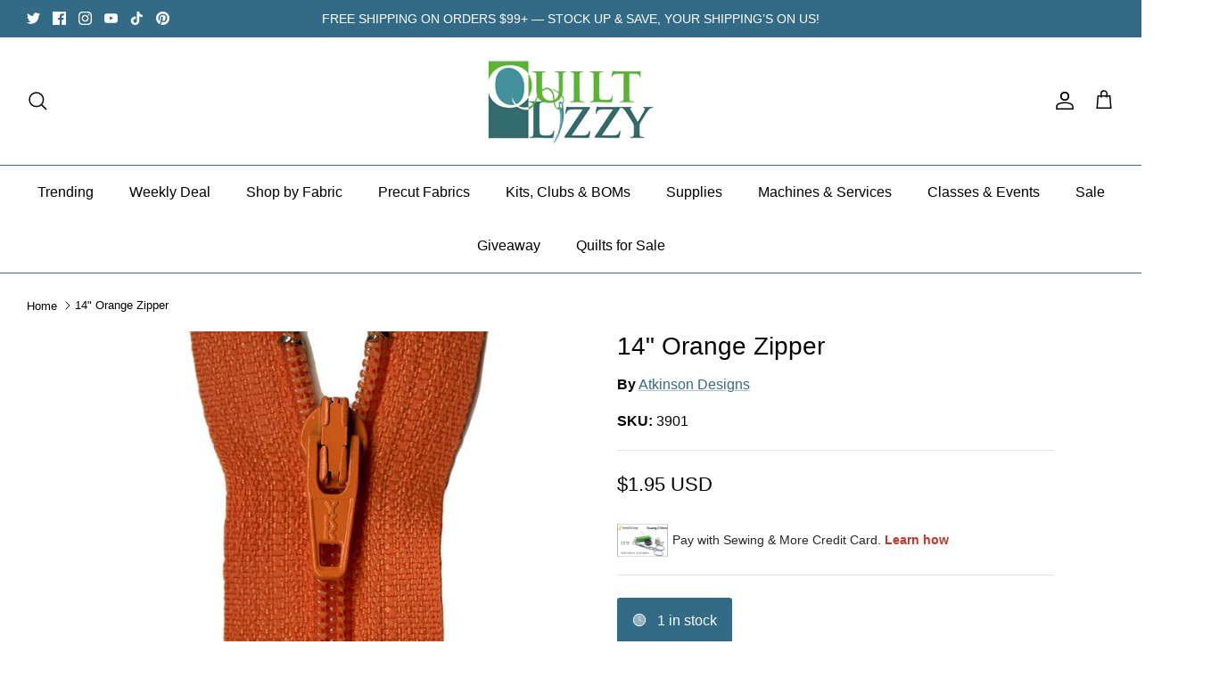

--- FILE ---
content_type: text/css
request_url: https://quiltlizzy.com/cdn/shop/t/14/assets/custom.css?v=24378651289358710561744495486
body_size: 358
content:
/** Shopify CDN: Minification failed

Line 160:0 Unexpected "}"

**/

@media (min-width: 200px) and (max-width: 5000px) {
 .slick-initialized .slick-slide {
    height: fit-content !important;
}
}

@media (max-width: 425px) {
  

#section-id-template--20014126301482__slideshow_MDj6dF .fixed-height-item {
    height: 48vh !important;
}

  .slick-track{
    height: 48vh !important;
  }

}



/*** FOOTER ***/
@media only screen and (min-width: 768px) {
  .section-footer__row--blocks[data-num-blocks="1"] .section-footer__row__col {
    width: 100%;
  }
  
  .section-footer__row--blocks[data-num-blocks="2"] .section-footer__row__col {
    width: 50%;
  }
  
  .section-footer__row--blocks[data-num-blocks="3"] .section-footer__row__col {
    width: 33.33%;
  }
  
  .section-footer__row--blocks[data-num-blocks="4"] .section-footer__row__col {
    width: 25%;
  }
}

/*** Contact For Pricing ***/
.hide_pricing.detail.product-column-right .product-form hr:first-of-type {
  display: none;
}

.contact-for-price {
  opacity: 0;
  visibility: hidden;
  height: 0;
  transition: opacity, visibility 1s ease;
}

.contact-for-price.active--contact-form {
  opacity: 1;
  visibility: visible;
  height: auto;
  padding: 8px 8px 24px;
}

.contact-for-price label {
  display: block;
}

.contact-for-price input,
.contact-for-price textarea {
  width: 100%;
}

.contact-for-price .contact-for-price__send-btn {
  text-align: right;
}

/*** Additional Info Block ***/
.with-icon__beside {
  display: inline-block;
}

.product__descrption--with-additional {
  padding-block-end: 1.2rem;
}

.additional-info__title {
  font-weight: 600;
  max-width: 56px;
}

table.product__descrption--additional tr:nth-child(odd) {
  background-color: #eceff7;
}

table.product__descrption--additional {
  width: 100%;
}

table.product__descrption--additional td  {
  border: none;
}

table.product__descrption--additional td ul li  {
  list-style: none;
}

table.product__descrption--additional td ul  {
  margin: 0;
}

.additional-info__header  {
  font-weight: 600;
  padding-block-end: 0.5rem;
}

@media only screen and (max-width: 749px) {
  .additional-info__title {
    max-width: 90px;
  }
}

/* @media (max-width: 768px) {
.owl-carousel .owl-item img { height: auto; } .rimage-wrapper { height: auto; } } */

/* .owl-stage {
    height: 95px !important;
} */

/* .slick-list.draggable {
    height: 400px;
} */

/* slick-list.draggable {
    height: 189px !important;
}


carousel.owl-loaded.owl-drag {
    margin-top: -127px !important;
}   */

/* @media (max-width: 768px) {
.rimage-wrapper .rimage__image {
    object-fit: cover !important;
}
} */

@media (max-width: 768px) {
/* .product-media .rimage-wrapper .rimage__image {
    object-fit: inherit !important;
} */

   /* div#section-id-template--20014126301482__16359276425da8ce46 {
        height: 250px !important;
    } */

}
}


/* div#section-id-template--20014126301482__efb8b8ec-06ce-4751-a84f-046c3d1b6064 {
    height: 265px !important;
} */

/* popup */

/* form.g-container {
  background: #ffff !important;
}
.globo-form-app .header {
  margin-bottom: 0px !important;
}
.globo-form-app.popup-layout .g-container {
  padding: 0px !important;
}
.globo-form-app.popup-layout.gfb-style-material_filled.gfb-form-with-image-top.gfb-form-image-mobile.gfb-image-40.gfb-font-size-small.active {
  margin-top: -27px !important;
} */



@media (max-width: 767px) { 
  .section-slideshow .slick-slider--mobile-stack .slide.height--adapt {
    height: auto !important;
  }
}


 .slide  .image-overlay__image-link {
    height: auto !important;
  }
